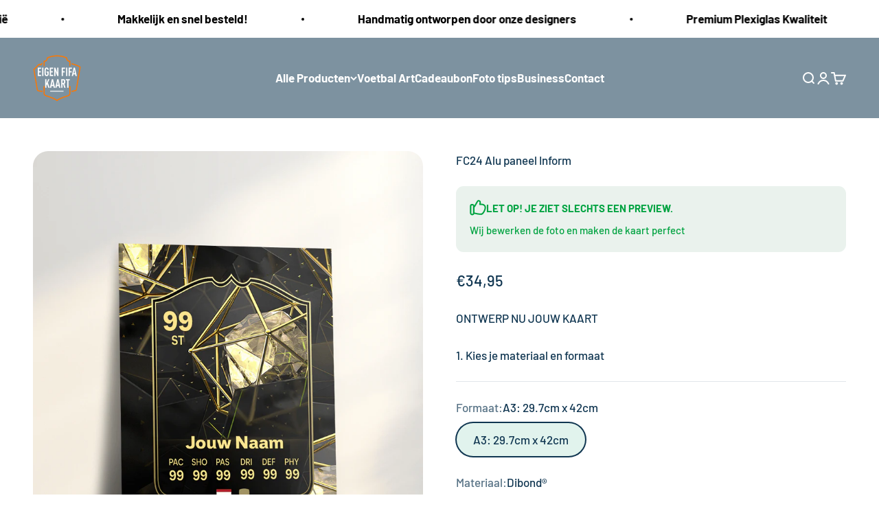

--- FILE ---
content_type: text/javascript
request_url: https://www.eigenfifakaart.nl/cdn/shop/t/78/assets/remove-background.js?v=90291528013797541481762969775
body_size: 1165
content:
let loadingBar=null,productPersonalizer,productPersonalizerBtn,checkboxItem,removeBgUploaderClasses=["pplr-foto","pplr-_foto"],uploadingMessage="Dit is een preview. Onze designers plaatsen deze foto op de kaart.",height=0,width=0,imageMaxSize="The uploaded image exceeds the size limit, maximum 6250 x 4000 px",fakeImageFile="Uploaded file has an image extension, but is not an image",noConnection="Couldn't connect to background removal, please try again at another time, or have background removed after purchase",intervalId=null,BACKGROUND_REMOVAL_LIMIT=2,SESSION_DURATION=900*1e3;window.addEventListener("load",function(){console.log("Remove BG RAN"),productPersonalizer=document.querySelector(".product-personalizer"),productPersonalizerBtn=productPersonalizer.querySelector(".pplr-c-button"),productPersonalizerBtn!==null&&productPersonalizerBtn.addEventListener("click",e=>{setTimeout(()=>{attachRemoveBgEvent()},400)}),attachRemoveBgEvent(),initializeSession()});function initializeSession(){const sessionData=JSON.parse(localStorage.getItem("backgroundRemovalSession")||"{}"),currentTime=new Date().getTime();(!sessionData.startTime||currentTime-sessionData.startTime>SESSION_DURATION)&&localStorage.setItem("backgroundRemovalSession",JSON.stringify({startTime:currentTime,removalCount:0}))}const attachRemoveBgEvent=()=>{const input=document.getElementsByTagName("input");for(var i=0;i<input.length;i++){let htmlItem=input[i];const pplrWrapper=htmlItem.parentElement.parentElement;if(input[i].type=="file"&&input[i].classList.contains("fileupload")&&input[i].classList.contains("pplr_monogram")&&removeBgUploaderClasses.some(className=>pplrWrapper.classList.contains(className))&&!pplrWrapper.classList.contains("p_h_d_p")){input[i].addEventListener("input",removeBackground);let newAccept=htmlItem.accept;newAccept=newAccept.replace(",image/svg+xml",""),htmlItem.accept=newAccept}}};async function removeBackground(e){const sessionData=JSON.parse(localStorage.getItem("backgroundRemovalSession")||"{}"),currentTime=new Date().getTime();if((!sessionData.startTime||currentTime-sessionData.startTime>SESSION_DURATION)&&(initializeSession(),sessionData.removalCount=0),sessionData.removalCount>=BACKGROUND_REMOVAL_LIMIT){alert("Session background removal limit reached. Please retry in 15 minutes.");return}if(file=e.target.files[0],files=e.target,checkboxItem=files.parentElement.parentElement.querySelector(".remove-bg-checkbox"),checkboxItem!=null&&(console.log("Checkbox item found"),console.log(checkboxItem.checked),!checkboxItem.checked))return;let result="";if(e.target.value="",console.log(file),file.name.toLowerCase().includes(".heic")||file.name.toLowerCase().includes(".heif")||file.name.toLowerCase().includes(".webp")||file.name.toLowerCase().includes(".svg")){alert("The file format is not supported. Only PNG and JPG formats are supported for background remove.");return}if(height=0,width=0,await checkImage(file),width>6e3||height>6e3){alert(imageMaxSize);return}else if(width==0||height==0){alert(fakeImageFile);return}else if(width<200||height<200){alert(imageMinSize);return}const formData=new FormData;console.log(formData),formData.append("image_file",file),formData.append("size","full"),removeProgressBar(e,!0),fetch("https://api.remove.bg/v1.0/removebg",{method:"POST",headers:{"X-Api-Key":"BihZMiJqEMhCEVsbpPYs43Mp"},body:formData}).then(response=>{if(response.status!=200)throw alert("Images must have a subject that is clearly meant to be the foreground, such as a person, animal, product or car."),console.error("Error:",response.status,response.statusText),new Error("Error:",response.status,response.statusText);return response.blob()}).then(finalResponse=>{removeProgressBar(e,!1),renderBgRemovedImage(finalResponse,e);const updatedSessionData=JSON.parse(localStorage.getItem("backgroundRemovalSession")||"{}");updatedSessionData.removalCount=(updatedSessionData.removalCount||0)+1,localStorage.setItem("backgroundRemovalSession",JSON.stringify(updatedSessionData))}).catch(),console.log("Remove bg ran")}const removeProgressBar=(e,trueFalse)=>{const parentElement=e.target.parentElement.parentElement,messageElement=document.createElement("p");messageElement.textContent=uploadingMessage,messageElement.style.textAlign="left",messageElement.style.padding="20px 0",messageElement.classList.add("remove-bg-message");const existingMessage=parentElement.querySelector(".remove-bg-message");trueFalse===!0?existingMessage||(parentElement.querySelector(".fileupload").style.display="none",parentElement.append(messageElement)):existingMessage&&(existingMessage.remove(),parentElement.querySelector(".fileupload").style.display="block")},renderBgRemovedImage=(blob,e)=>{let fileObj=new File([blob],"RemovedBackgroundImage.png",{type:"image/png",lastModified:new Date().getTime()}),list=new DataTransfer;list.items.add(fileObj);let myFileList=list.files;e.target.files=myFileList;let event=new Event("change");e.target.dispatchEvent(event)},checkImage=async file2=>new Promise(resolve=>{var reader=new FileReader;reader.readAsDataURL(file2),reader.onloadend=function(e){var image=new Image;image.src=e.target.result;try{image.onload=function(){height=this.height,width=this.width,resolve(!0)},delay(1e3).then(()=>resolve(!0))}catch{resolve(!0)}}});function delay(time){return new Promise(resolve=>setTimeout(resolve,time))}const convertHeicToPngFiles=async blob=>new Promise(resolve=>{heic2any({blob}).then(conversionResult=>{resolve(conversionResult)}).catch(e=>{resolve(null)})});
//# sourceMappingURL=/cdn/shop/t/78/assets/remove-background.js.map?v=90291528013797541481762969775
